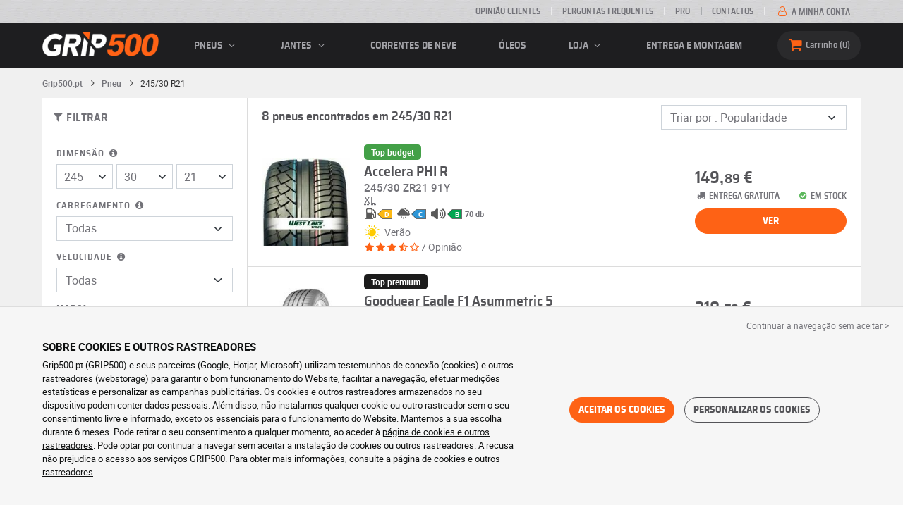

--- FILE ---
content_type: text/html; charset=UTF-8
request_url: https://www.grip500.pt/pneu/245-30-21/
body_size: 12513
content:

<!DOCTYPE html>
<html lang="pt-PT">
    <head>
        <script>
            window.dataLayer = window.dataLayer || [];
            window.SITE_CDN_ASSETS = 'https\u003A\/\/cdn.grip500.com';        </script><script>
                dataLayer.push({'ad_storage': 'denied', 'analytics_storage': 'denied', 'functional_storage': 'denied'});
                (function(w,d,s,l,i){w[l]=w[l]||[];w[l].push({'gtm.start':
                        new Date().getTime(),event:'gtm.js'});var f=d.getElementsByTagName(s)[0],
                    j=d.createElement(s),dl=l!='dataLayer'?'&l='+l:'';j.async=true;j.src=
                    'https://www.googletagmanager.com/gtm.js?id='+i+dl;f.parentNode.insertBefore(j,f);
                })(window,document,'script','dataLayer','GTM-KF6DVWR');
            </script>
            <link href="https://www.googletagmanager.com" rel="preconnect" crossorigin>
            <link rel="dns-prefetch" href="https://www.googletagmanager.com"><meta charset="UTF-8">
                    <meta name="viewport" content="width=device-width, initial-scale=1">
            <meta name="format-detection" content="telephone=no"/>
        
                
        <link rel="apple-touch-icon" sizes="180x180" href="https://cdn.grip500.com/build/images/favicon/apple-touch-icon.png">
        <link rel="icon" type="image/png" sizes="32x32" href="https://cdn.grip500.com/build/images/favicon/favicon-32x32.png">
        <link rel="icon" type="image/png" sizes="16x16" href="https://cdn.grip500.com/build/images/favicon/favicon-16x16.png">

        <link rel="preload" href="https://cdn.grip500.com/build/fonts/roboto-bold.a9a73a28.woff2" as="font" type="font/woff2" crossorigin="anonymous">
        <link rel="preload" href="https://cdn.grip500.com/build/fonts/roboto-medium.d67f0a52.woff2" as="font" type="font/woff2" crossorigin="anonymous">
        <link rel="preload" href="https://cdn.grip500.com/build/fonts/roboto-regular.d97dadf6.woff2" as="font" type="font/woff2" crossorigin="anonymous">
        <link rel="preload" href="https://cdn.grip500.com/build/fonts/sairasemicondensed-bold.639e0ded.woff2" as="font" type="font/woff2" crossorigin="anonymous">
        <link rel="preload" href="https://cdn.grip500.com/build/fonts/sairasemicondensed-regular.28a42df2.woff2" as="font" type="font/woff2" crossorigin="anonymous">
        <link rel="preload" href="https://cdn.grip500.com/build/fonts/sairasemicondensed-semibold.5bb856c9.woff2" as="font" type="font/woff2" crossorigin="anonymous">
        <link rel="preload" href="https://cdn.grip500.com/build/fonts/fontello.cb309f55.woff2" as="font" type="font/woff2" crossorigin="anonymous">

        <link rel="preconnect" href="https://www.google.com">
        <link rel="preconnect" href="https://www.gstatic.com" crossorigin>

        <link rel="dns-prefetch" href="https://cdn.grip500.com">

                <title>Pneus 245/30 R21 | Pneu auto barato | GRIP500</title>
                <meta name="description" content="Compre os seus pneus 245/30 R21 a preço discount em GRIP500 · Grande variedade de pneus de verão, inverno ou 4 estações em 245/30 R21 · Entrega gratuita."/>

                    <link rel="canonical" href="https://www.grip500.pt/pneu/245-30-21/"/>
        
            

                    
        
                        <link rel="stylesheet" href="https://cdn.grip500.com/build/fonts.408ad6be.css">
            <link rel="stylesheet" href="https://cdn.grip500.com/build/app.0e11cae6.css">
        
    <link rel="stylesheet" href="https://cdn.grip500.com/build/search.32a84369.css">

                    <script src="https://cdn.grip500.com/build/runtime.e73832ee.js" defer crossorigin="anonymous"></script><script src="https://cdn.grip500.com/build/3066.db5ec945.js" defer crossorigin="anonymous"></script><script src="https://cdn.grip500.com/build/3063.ec67e5f5.js" defer crossorigin="anonymous"></script><script src="https://cdn.grip500.com/build/8126.f86265b3.js" defer crossorigin="anonymous"></script><script src="https://cdn.grip500.com/build/9549.3fbe61a7.js" defer crossorigin="anonymous"></script><script src="https://cdn.grip500.com/build/app.403f47b2.js" defer crossorigin="anonymous"></script>
            </head>
    <body class="page-pneu-search-auto">
                    <noscript><iframe src="https://www.googletagmanager.com/ns.html?id=GTM-KF6DVWR&ad_storage=denied&analytics_storage=denied&functional_storage=denied" height="0" width="0" style="display:none;visibility:hidden"></iframe></noscript>
                            <header class="main-header">
                

<div data-controller="menu-mobile" data-menu-mobile-url-value="/ajax/menu">
    <div class="main-header__top d-none d-md-block">
        <div class="container-xl text-uppercase ff-heading fw-medium fs-xsmall">
            <div class="main-header__top__menu d-flex justify-content-end align-items-center">
                <a href="/opinioes-de-clientes" class="text-center text-reset">Opinião clientes</a>
                <a href="/faq/" class="text-center text-reset">Perguntas Frequentes</a>
                                    <a href="/pro/ligacao" class="text-center text-reset">Pro</a>
                                <a href="/contacto" class="text-center text-reset">Contactos</a>
                
                                    <a href="/a-minha-conta/" class="text-nowrap text-reset">
                        <i class="fa fa-user-o text-primary fs-base"></i>
                        A minha conta
                    </a>
                            </div>
        </div>
    </div>

    <div class="main-header__menu bg-black">
        <div class="container-xl">
            <div class="ff-heading fw-medium text-gray row align-items-center position-relative">
                <div class="main-header__logo col col-md-2 d-flex align-items-center">
                    <div class="d-md-none me-1">
                        <div class="toggle-menu" data-action="click->menu-mobile#toggle">
                            <div></div>
                        </div>
                    </div>
                    <a href="/">
                        <picture>
                            <img src="https://cdn.grip500.com/build/images/common/logo/logo.png" class="d-block img-fluid" alt="grip500.pt" width="165" height="35" itemprop="logo"/>
                        </picture>
                    </a>
                </div>

                <div class="main-header__menu__links col-md" data-controller="toggle" data-toggle-selectors-value="[{&quot;menu--hover&quot;:&quot;body&quot;}]">
                    
<ul class="d-flex h-100 align-items-center justify-content-between text-uppercase">
    <li class="d-md-none">
        <a href="/pneu/" class="text-reset">Auto</a>
    </li>

    <li class="d-none d-md-flex menu-hover" data-action="mouseenter->toggle#add mouseleave->toggle#remove">
        <a role="button" class="text-reset menu-hover__title">
            pneus
            <i class="fa fa-angle-down"></i>
        </a>
        <div class="menu-hover__content">
                                                <a href="/pneu/" class="menu-hover__parent text-reset">
                        Pneus auto
                        <i class="fa fa-angle-right"></i>
                    </a>
                                <div class="menu-hover__sub-menu menu-hover__content">
                    <a href="https://www.grip500.pt/pneu/" class="text-reset">
                        Pesquisa por dimensão
                    </a>
                    <a href="https://www.grip500.pt/pneu/" class="text-reset">
                        Procurar por marca
                    </a>
                    <a href="https://www.grip500.pt/pneu-veiculo/" class="text-reset">
                        Pesquisa por carro
                    </a>
                </div>
            
                            <a href="/pneu-moto/" class="text-reset">
                    Pneus de mota
                </a>
            
                                                                        <a href="/pneu-quad/" class="text-reset">Pneus quad</a>
                                                        </div>
    </li>

            <li class="mobile-menu--exclude d-none d-lg-flex menu-hover" data-action="mouseenter->toggle#add mouseleave->toggle#remove">
            <a role="button" href="/jante/" class="text-reset menu-hover__title">
                jantes
                <i class="fa fa-angle-down"></i>
            </a>
            <div class="menu-hover__content">
                                    <a href="/jante/" class="text-reset d-none">
                        jantes
                    </a>
                                    <a href="/jante/aco" class="text-reset">
                        Jantes em aço
                    </a>
                                    <a href="/jante/alu" class="text-reset">
                        Jantes alu
                    </a>
                                    <a href="/pack-pneus/" class="text-reset">
                        Pack jantes + pneus
                    </a>
                            </div>
        </li>
    
            <li class="d-lg-none">
            <a href="/jante/" class="text-reset">jantes</a>
        </li>
    
            <li class="d-md-none">
            <a href="/pneu-moto/" class="text-reset">Mota</a>
        </li>
    
            <li class="d-md-none">
            <a href="/pneu-quad/" class="text-reset">Quadriciclo</a>
        </li>
    
            <li>
            <a href="/corrente-de-neve/" class="text-reset">
                Correntes de neve
            </a>
        </li>
    
    
    
                        <li>
                <a href="/loja/oleos" class="text-reset">Óleos</a>
            </li>
        
        <li class="d-lg-none">
            <a href="/loja/" class="text-reset">Loja</a>
        </li>

        <li class="mobile-menu--exclude menu-hover d-none d-lg-flex" data-action="mouseenter->toggle#add mouseleave->toggle#remove">
            <a href="/loja/" class="text-reset menu-hover__title">
                Loja
                <i class="fa fa-angle-down"></i>
            </a>
            <div class="menu-hover__content">
                                    <a href="/loja/equilibragem" class="text-reset">
                        Equilibragem
                    </a>
                                    <a href="/loja/enchimento" class="text-reset">
                        Enchimento
                    </a>
                                    <a href="/loja/ferramentas-e-suportes" class="text-reset">
                        Ferramentas e suportes
                    </a>
                                    <a href="/loja/reparacao" class="text-reset">
                        Reparação
                    </a>
                                    <a href="/loja/bateria" class="text-reset">
                        Bateria
                    </a>
                                    <a href="/loja/oleos" class="text-reset">
                        Óleos
                    </a>
                                    <a href="/loja/acessorios" class="text-reset">
                        Acessórios
                    </a>
                                    <a href="/loja/tpms" class="text-reset">
                        TPMS
                    </a>
                                    <a href="/loja/montagem-aperto" class="text-reset">
                        Montagem - Aperto
                    </a>
                                    <a href="/loja/aditivos" class="text-reset">
                        Aditivos
                    </a>
                            </div>
        </li>
    
            <li>
            <a href="/montagem" class="text-reset">
                Entrega e montagem
            </a>
        </li>
    </ul>

                </div>

                <div class="main-header__user-items col d-flex justify-content-end">
                    
                    <div class="main-header__user-item col-md d-flex d-md-none align-items-center">
                        <a href="/a-minha-conta/" class="d-flex">
                            <i class="fa fa-user-o text-primary"></i>
                        </a>
                    </div>

                    <div
                            class="main-header__user-item main-header__cart col-md d-flex align-items-center position-relative"
                            data-controller="cart--popover" data-cart--popover-url-value="/ajax/cart/resume-product" data-cart--popover-reload-value="1" data-cart--popover-default-reload-value="false" data-cart--popover-loading-class="fs-small"
                            data-action="emitter:update-badge-cart@window->cart--popover#refresh emitter:counter-cart->cart--popover#cartIsEmpty"
                    >
                        <a href="/carrinho/" class="d-flex align-items-center text-reset">
                            <i class="fa fa-basket text-primary"></i>
                            <span class="d-none d-lg-inline">Carrinho</span>
                            <span
                            data-controller="counter" data-counter-run-value="false" data-counter-path-value="/ajax/cart/light" data-counter-zero-value="1" data-counter-dispatch-value="cart"
                                    data-action="emitter:update-badge-cart@window->counter#refresh"
                        >
                                                            0
                                                    </span>
                        </a>
                        <div class="cart-popover popover__list d-none fw-normal text-body font-reset" data-cart--popover-target="content">
                            <div class="px-1 py-1 text-center">
                                O seu carrinho de compras está vazio
                            </div>
                        </div>
                    </div>
                </div>
            </div>
        </div>
    </div>
</div>

            </header>
        
        <div class="main-container">
                <div data-controller="form--filter-catalog-articles" data-form--filter-catalog-articles-filter-mobile-label-value="{{count}} resultado" data-form--filter-catalog-articles-filter-mobile-label-plural-value="{{count}} resultados" data-form--filter-catalog-articles-error-message-value="Ocorreu um erro, por favor, tente novamente ou contacte-nos se o problema persistir." data-form--filter-catalog-articles-initial-count-value="8">
        
                            <div class="container gx-0 gx-sm-2">
                                    

    <nav aria-label="breadcrumb" class="d-flex align-items-center breadcrumb breadcrumb--top-bg-white" data-form--filter-catalog-articles-target="breadcrumb">
                <ol class="d-flex align-items-center flex-wrap" itemscope itemtype="https://schema.org/BreadcrumbList">
                                    <li class="breadcrumb__item" itemscope itemprop="itemListElement" itemtype="https://schema.org/ListItem">
                                    <a itemprop="item" href="/" title="Grip500.pt">
                    <span itemprop="name">Grip500.pt</span>
                </a>
                        <i class="fa fa-angle-right"></i>
                <meta itemprop="position" content="1" />
    </li>

                                    <li class="breadcrumb__item" itemscope itemprop="itemListElement" itemtype="https://schema.org/ListItem">
                                    <a itemprop="item" href="/pneu/" title="Pneu">
                    <span itemprop="name">Pneu</span>
                </a>
                        <i class="fa fa-angle-right"></i>
                <meta itemprop="position" content="2" />
    </li>

                                    <li class="breadcrumb__item" itemscope itemprop="itemListElement" itemtype="https://schema.org/ListItem">
                    <span itemprop="name" aria-current="page">245/30 R21</span>
                <meta itemprop="position" content="3" />
    </li>

                    </ol>
    </nav>

                                
            </div>
                <div class="container gx-0 gx-sm-2"
                data-controller="fullscreen" data-fullscreen-emit-show-event-value="filtersMobileShow" data-fullscreen-emit-hide-event-value="filtersMobileHide" data-fullscreen-emit-hide-from-button-event-value="filtersMobileSubmit" data-fullscreen-submit-attr-value="{&quot;data-form--filter-catalog-articles-target&quot;:&quot;filterSubmit&quot;}" data-fullscreen-footer-value="8 resultados"
                data-action="emitter:fullscreen:open:filter@window->fullscreen#show"
                data-anchor-scroll
        >
            
            <div class="bg-white mb-2">
                <div class="row gx-0">
                    <div class="col-lg-3 product-list-filters">
                        <div class="fullscreen-lg" data-fullscreen-target="fullscreen">
                            <div class="fullscreen__title d-flex align-items-center px-1 py-1 d-lg-none border-bottom" data-fullscreen-target="title">
                                <a href="/pneu/245-30-21/"
                                   class="btn btn-white btn-sm text-uppercase text-nowrap border fs-xsmall fw-medium d-none"
                                   data-fullscreen-reset
                                        data-form--filter-catalog-articles-target="resetFilters"
                                >
                                    Remover filtros
                                </a>
                                <span class="text-center w-100 px-1">Filtrar</span>
                                <button type="button" data-action="fullscreen#close" class="btn btn-close pt-0 pe-0 pb-0 ps-0">
                                    <i class="fa fa-cancel"></i>
                                </button>
                            </div>
                                                            <div class="product-list-filters__filter-title d-none d-lg-flex align-items-center border-bottom justify-content-between flex-wrap">
                                    <div class="fw-medium fs-large ff-heading"
                                            data-form--filter-catalog-articles-target="desktopFilterLabel"
                                    >
                                        
    
<i class="fa fa-filter"></i>
<span>
            FILTRAR
    </span>

                                    </div>
                                    <a href="/pneu/245-30-21/"
                                       class="btn btn-white btn-sm text-uppercase text-nowrap border fs-xsmall fw-medium d-none"
                                            data-form--filter-catalog-articles-target="resetFilters"
                                    >
                                        Remover filtros
                                    </a>
                                </div>
                                                        <div class="ps-2 py-1 fullscreen__scroll">
                                    
<form method="get" action="" class="text-body form-disable-required pneu-serp-form" data-form--filter-catalog-articles-target="form" data-action="submit-&gt;form--filter-catalog-articles#change">

    <div class="row product-list-filters__filter-dimension mb-1">
        <div class="col-12">
                        <label for="width" class="form-label"
                    data-controller="tooltip" data-tooltip-content-value="&lt;picture class=&quot;tooltip__picture&quot;&gt;&lt;source srcset=&quot;https://cdn.grip500.com/build/images/pneu/form/tooltip/V-size.webp&quot;
                type=&quot;image/webp&quot;/&gt;&lt;img class=&quot;img-fluid&quot; width=&quot;360&quot; height=&quot;118&quot;
             src=&quot;https://cdn.grip500.com/build/images/pneu/form/tooltip/V-size.jpg&quot;/&gt;&lt;/picture&gt;"
            >
                Dimensão
                <i data-action="mouseenter->tooltip#show mouseleave->tooltip#hide"
                        data-tooltip-target="anchor" class="fa fa-info-circled d-none d-md-inline"></i>
            </label>
        </div>
        <div class="col-4">
                <select id="width"name="width" autocomplete="off" data-action="change-&gt;form--filter-catalog-articles#change" class="form-select">            <optgroup label="Valores principais">
                                                                                                                                                                    <option value="115">115</option>
                                                                                                                                                                        <option value="125">125</option>
                                                                                                                                                                        <option value="145">145</option>
                                                                                                                                                                        <option value="155">155</option>
                                                                                                                                                                        <option value="165">165</option>
                                                                                                                                                                        <option value="175">175</option>
                                                                                                                                                                        <option value="185">185</option>
                                                                                                                                                                        <option value="195">195</option>
                                                                                                                                                                        <option value="205">205</option>
                                                                                                                                                                        <option value="215">215</option>
                                                                                                                                                                        <option value="225">225</option>
                                                                                                                                                                        <option value="235">235</option>
                                                                                                                                                                                                        <option value="245" selected="selected">245</option>
                                                                                                                                                                                                                                    <option value="255">255</option>
                                                                                                                                                                                                                                    <option value="265">265</option>
                                                                                                                                                                                                                                    <option value="275">275</option>
                                                                                                                                                                                                                                    <option value="285">285</option>
                                                                                                                                                                                                                                    <option value="295">295</option>
                                                                                                                                                                                                                                    <option value="305">305</option>
                                                                                                                                                                                                                                    <option value="315">315</option>
                                                                                                                                                                                                                                    <option value="325">325</option>
                                                                                                                                                                                                                                    <option value="335">335</option>
                                                                                                                                                                                                                                    <option value="345">345</option>
                                                                                                                                                                                                                                    <option value="355">355</option>
                                                                                                                                    </optgroup><optgroup label="Todos os valores">
                                                                                                                                                                    <option value="2.25">2.25</option>
                                                                                                                                                                                                                                    <option value="4">4.00</option>
                                                                                                                                                                                                                                    <option value="4.5">4.50</option>
                                                                                                                                                                                                                                    <option value="4.8">4.80</option>
                                                                                                                                                                                                                                    <option value="5">5.00</option>
                                                                                                                                                                                                                                    <option value="5.2">5.20</option>
                                                                                                                                                                                                                                    <option value="5.25">5.25</option>
                                                                                                                                                                                                                                    <option value="5.5">5.50</option>
                                                                                                                                                                                                                                    <option value="5.6">5.60</option>
                                                                                                                                                                                                                                    <option value="5.7">5.70</option>
                                                                                                                                                                                                                                    <option value="5.9">5.90</option>
                                                                                                                                                                                                                                    <option value="6">6.00</option>
                                                                                                                                                                                                                                    <option value="6.4">6.40</option>
                                                                                                                                                                                                                                    <option value="6.5">6.50</option>
                                                                                                                                                                                                                                    <option value="6.7">6.70</option>
                                                                                                                                                                                                                                    <option value="7">7.00</option>
                                                                                                                                                                                                                                    <option value="7.25">7.25</option>
                                                                                                                                                                                                                                    <option value="7.5">7.50</option>
                                                                                                                                                                                                                                    <option value="9.5">9.50</option>
                                                                                                                                                                                                                                    <option value="10.5">10.5</option>
                                                                                                                                                                                                                                    <option value="12">12</option>
                                                                                                                                                                                                                                    <option value="12.5">12.5</option>
                                                                                                                                                                                                                                    <option value="13">13</option>
                                                                                                                                                                                                                                    <option value="13.5">13.5</option>
                                                                                                                                                                                                                                    <option value="14">14</option>
                                                                                                                                                                                                                                    <option value="15">15</option>
                                                                                                                                                                                                                                    <option value="17">17</option>
                                                                                                                                                                                                                                    <option value="20.5">20.5</option>
                                                                                                                                                                                                                                    <option value="23">23</option>
                                                                                                                                                                                                                                    <option value="27">27</option>
                                                                                                                                                                                                                                    <option value="28">28</option>
                                                                                                                                                                                                                                    <option value="29">29</option>
                                                                                                                                                                                                                                    <option value="30">30</option>
                                                                                                                                                                                                                                    <option value="31">31</option>
                                                                                                                                                                                                                                    <option value="32">32</option>
                                                                                                                                                                                                                                    <option value="33">33</option>
                                                                                                                                                                                                                                    <option value="35">35</option>
                                                                                                                                                                                                                                    <option value="37">37</option>
                                                                                                                                                                                                                                    <option value="38">38</option>
                                                                                                                                                                                                                                    <option value="38.5">38.5</option>
                                                                                                                                                                                                                                    <option value="39">39</option>
                                                                                                                                                                                                                                    <option value="40">40</option>
                                                                                                                                                                                                                                    <option value="42">42</option>
                                                                                                                                                                                                                                    <option value="115">115</option>
                                                                                                                                                                                                                                    <option value="125">125</option>
                                                                                                                                                                                                                                    <option value="130">130</option>
                                                                                                                                                                                                                                    <option value="135">135</option>
                                                                                                                                                                                                                                    <option value="140">140</option>
                                                                                                                                                                                                                                    <option value="145">145</option>
                                                                                                                                                                                                                                    <option value="150">150</option>
                                                                                                                                                                                                                                    <option value="155">155</option>
                                                                                                                                                                                                                                    <option value="165">165</option>
                                                                                                                                                                                                                                    <option value="170">170</option>
                                                                                                                                                                                                                                    <option value="175">175</option>
                                                                                                                                                                                                                                    <option value="180">180</option>
                                                                                                                                                                                                                                    <option value="185">185</option>
                                                                                                                                                                                                                                    <option value="190">190</option>
                                                                                                                                                                                                                                    <option value="195">195</option>
                                                                                                                                                                                                                                    <option value="200">200</option>
                                                                                                                                                                                                                                    <option value="205">205</option>
                                                                                                                                                                                                                                    <option value="210">210</option>
                                                                                                                                                                                                                                    <option value="215">215</option>
                                                                                                                                                                                                                                    <option value="220">220</option>
                                                                                                                                                                                                                                    <option value="225">225</option>
                                                                                                                                                                                                                                    <option value="230">230</option>
                                                                                                                                                                                                                                    <option value="235">235</option>
                                                                                                                                                                                                                                    <option value="240">240</option>
                                                                                                                                                                                                                                    <option value="245">245</option>
                                                                                                                                                                                                                                    <option value="255">255</option>
                                                                                                                                                                                                                                    <option value="265">265</option>
                                                                                                                                                                                                                                    <option value="275">275</option>
                                                                                                                                                                                                                                    <option value="280">280</option>
                                                                                                                                                                                                                                    <option value="285">285</option>
                                                                                                                                                                                                                                    <option value="295">295</option>
                                                                                                                                                                                                                                    <option value="300">300</option>
                                                                                                                                                                                                                                    <option value="305">305</option>
                                                                                                                                                                                                                                    <option value="315">315</option>
                                                                                                                                                                                                                                    <option value="325">325</option>
                                                                                                                                                                                                                                    <option value="335">335</option>
                                                                                                                                                                                                                                    <option value="345">345</option>
                                                                                                                                                                                                                                    <option value="355">355</option>
                                                                                                                                                                                                                                    <option value="450">450</option>
                                                                                                                                    </optgroup>        </select>
    
        </div>
        <div class="col-4">
                
    <select id="height"name="height" autocomplete="off" data-action="change-&gt;form--filter-catalog-articles#change" class="form-select">    <option value="25">25</option><option value="30" selected="selected">30</option><option value="35">35</option><option value="40">40</option><option value="45">45</option><option value="50">50</option><option value="55">55</option><option value="60">60</option><option value="65">65</option><option value="70">70</option><option value="75">75</option></select>
        </div>
        <div class="col-4">
                
    <select id="diameter"name="diameter" autocomplete="off" data-action="change-&gt;form--filter-catalog-articles#change" class="form-select">    <option value="19">19</option><option value="20">20</option><option value="21" selected="selected">21</option><option value="22">22</option></select>
        </div>
    </div>

    <div class="row">
            <div class="mb-1 col col-lg-12"><label data-tooltip-content-value="&lt;picture class=&quot;tooltip__picture&quot;&gt;&lt;source srcset=&quot;https://cdn.grip500.com/build/images/pneu/form/tooltip/V-load.webp&quot;
                type=&quot;image/webp&quot;/&gt;&lt;img class=&quot;img-fluid&quot; width=&quot;360&quot; height=&quot;118&quot;
             src=&quot;https://cdn.grip500.com/build/images/pneu/form/tooltip/V-load.jpg&quot;/&gt;&lt;/picture&gt;" data-controller="tooltip" data-tooltip-type-value="d-none d-md-block" class="form-label" for="load">Carregamento&nbsp;<i data-tooltip-target="anchor" data-action="mouseenter->tooltip#show mouseleave->tooltip#hide" class="d-none d-md-inline fa fa-info-circled"></i></label>    
    <select id="load"name="load" autocomplete="off" data-action="change-&gt;form--filter-catalog-articles#change" class="form-select"><option value="">Todas</option>    <option value="91">91</option></select></div>
    
            <div class="mb-1 col col-lg-12"><label class="d-inline-block form-label" data-tooltip-content-value="&lt;picture class=&quot;tooltip__picture&quot;&gt;&lt;source srcset=&quot;https://cdn.grip500.com/build/images/pneu/form/tooltip/V-speed.webp&quot;
                type=&quot;image/webp&quot;/&gt;&lt;img class=&quot;img-fluid&quot; width=&quot;360&quot; height=&quot;118&quot;
             src=&quot;https://cdn.grip500.com/build/images/pneu/form/tooltip/V-speed.jpg&quot;/&gt;&lt;/picture&gt;" data-controller="tooltip" data-tooltip-type-value="d-none d-md-block" for="speed"><span class="tooltip-label">Velocidade</span>&nbsp;<i data-tooltip-target="anchor" data-action="mouseenter->tooltip#show mouseleave->tooltip#hide" class="d-none d-md-inline fa fa-info-circled"></i></label>    
    <select id="speed"name="speed" autocomplete="off" data-action="change-&gt;form--filter-catalog-articles#change" class="form-select"><option value="">Todas</option>    <option value="Y">Y ≤ 300 km/h</option></select></div>
        </div>

    <fieldset class="mb-1"><legend class="col-form-label">Marca</legend>                                                        
                                    
        
    
<div data-controller="select fullscreen" data-select-trans-value="{&quot;trigger&quot;:&quot;Todas&quot;,&quot;label&quot;:&quot;Marca&quot;,&quot;triggerCount&quot;:&quot;Marcas&quot;,&quot;name&quot;:&quot;brands&quot;}" data-select-multiple-value="true" data-select-reset-search-on-selection-value="true" class="selectbox selectbox--input" data-name=brands>
    <div class="selectbox__trigger form-select" data-select-target="trigger">
        Todas
    </div>
    <div class="selectbox__dropdown fullscreen-lg" data-select-target="dropdown" hidden>
        <div class="fullscreen__title d-flex align-items-center d-lg-none" data-fullscreen-target="title">
            <span class="text-center w-100 px-1 fw-bold fs-base">Marca</span>
            <button type="button" data-action="select#close" class="btn btn-close"><i class="fa fa-cancel"></i></button>
        </div>
        <div class="selectbox__input"
                >
            <input type="text"
                   class="form-control form-control-sm"
                   placeholder="Pesquisar"
                   autocomplete="off"
                   data-select-target="input"
                   
                   data-hj-allow />
                                                <div class="d-flex pt-1">
                                                    <a data-action="select#selectAll" class="btn btn-link fw-medium fs-xsmall" role="button">Selecionar tudo</a>
                                                                            <a class="btn btn-link fw-medium fs-xsmall ms-auto" role="button" data-select-target="reset" data-action="select#clear">Eliminar</a>
                                            </div>
                                    </div>
        <ul class="overflow-scroll" data-select-target="results">
                                                        <li role="group">
                                                        <ul>
                                                                                                        <li role="option" data-group-toggle>
                                                                                                                                <span class="form-check">
                                                <input type="checkbox"  class="form-check-input"/>
                                                <label class="form-check-label">
                                                    <b>Marcas Premium</b>
                                                </label>
                                            </span>
                                                                            </li>
                                                                                                                                        <li role="option">
                                        <div class="form-check"><input type="checkbox" id="brands_0"name="brands[]" autocomplete="off" class="form-check-input" value="18" />
        <label class="form-check-label" for="brands_0">Goodyear</label></div>
                                        
                                    </li>
                                                                                                        <li role="option">
                                        <div class="form-check"><input type="checkbox" id="brands_1"name="brands[]" autocomplete="off" class="form-check-input" value="4" />
        <label class="form-check-label" for="brands_1">Michelin</label></div>
                                        
                                    </li>
                                                            </ul>
                        </li>
                                                                                <li role="group">
                                                        <ul>
                                                                                                        <li role="option" data-group-toggle>
                                                                                                                                <span class="form-check">
                                                <input type="checkbox"  class="form-check-input"/>
                                                <label class="form-check-label">
                                                    <b>Marcas Quality</b>
                                                </label>
                                            </span>
                                                                            </li>
                                                                                                                                        <li role="option">
                                        <div class="form-check"><input type="checkbox" id="brands_2"name="brands[]" autocomplete="off" class="form-check-input" value="45" />
        <label class="form-check-label" for="brands_2">Nankang</label></div>
                                        
                                    </li>
                                                                                                        <li role="option">
                                        <div class="form-check"><input type="checkbox" id="brands_3"name="brands[]" autocomplete="off" class="form-check-input" value="8" />
        <label class="form-check-label" for="brands_3">Yokohama</label></div>
                                        
                                    </li>
                                                            </ul>
                        </li>
                                                                                <li role="group">
                                                        <ul>
                                                                                                        <li role="option" data-group-toggle>
                                                                                                                                <span class="form-check">
                                                <input type="checkbox"  class="form-check-input"/>
                                                <label class="form-check-label">
                                                    <b>Marcas econômicas</b>
                                                </label>
                                            </span>
                                                                            </li>
                                                                                                                                        <li role="option">
                                        <div class="form-check"><input type="checkbox" id="brands_4"name="brands[]" autocomplete="off" class="form-check-input" value="147" />
        <label class="form-check-label" for="brands_4">Accelera</label></div>
                                        
                                    </li>
                                                                                                        <li role="option">
                                        <div class="form-check"><input type="checkbox" id="brands_5"name="brands[]" autocomplete="off" class="form-check-input" value="369" />
        <label class="form-check-label" for="brands_5">Gripmax</label></div>
                                        
                                    </li>
                                                            </ul>
                        </li>
                                                        </ul>
                    <div class="selectbox__bottom d-flex border-top align-items-center">
                                    <div class="selectbox__counter fs-xsmall" data-select-target="counter"></div>
                                                    <button class="btn btn-sm btn-outline-primary fs-small text-uppercase lh-lg ms-auto" type="button" data-action="select#close">Apply</button>
                            </div>
            </div>
</div>
    </fieldset>


    <div class="mb-1"><label class="form-label" for="season">Estação</label>    
    <select id="season"name="season" autocomplete="off" data-action="change-&gt;form--filter-catalog-articles#change" class="form-select"><option value="">Todas</option>    <option value="S">Verão</option></select></div>


<div class="mb-1">
    <label class="form-label">Orçamento (por artigo)</label>
    <div class="d-flex">
        <input type="text" id="budgetMin"name="budgetMin" step="0.01" min="0" placeholder="min €" inputmode="decimal" class="me-1 form-control" data-action="input-&gt;form--filter-catalog-articles#inputChange change-&gt;form--filter-catalog-articles#change" />
        <input type="text" id="budgetMax"name="budgetMax" step="0.01" min="0" placeholder="max €" inputmode="decimal" data-action="input-&gt;form--filter-catalog-articles#inputChange change-&gt;form--filter-catalog-articles#change" class="form-control" />
    </div>
</div>

    <div class="mb-1 letter-spacing">
        <label class="form-label">Mais opções</label>
                            <div class="form-check"><input type="checkbox" id="reinforced"name="reinforced" autocomplete="off" data-action="change-&gt;form--filter-catalog-articles#change" class="form-check-input" value="1" />
        <label data-tooltip-content-value="Pneu reforçado, com um índice de carga superior" data-controller="tooltip" data-tooltip-type-value="d-none d-md-block" class="form-check-label" for="reinforced">Reforçado<i data-tooltip-target="anchor" data-action="mouseenter->tooltip#show mouseleave->tooltip#hide" class="d-none d-md-inline fa fa-info-circled"></i></label></div>
                                <div id="specifFilters" row_attr="" class="product-list-filters__specif-filters" data-action="change-&gt;form--filter-catalog-articles#change"><div class="form-check"><input type="checkbox" id="specifFilters_0"name="specifFilters[]" autocomplete="off" class="form-check-input" value="30" />
        <label class="form-check-label" for="specifFilters_0">Borda de proteção da jante</label></div><div class="form-check"><input type="checkbox" id="specifFilters_1"name="specifFilters[]" autocomplete="off" class="form-check-input" value="31" />
        <label class="form-check-label" for="specifFilters_1">DOT</label></div><div class="form-check"><input type="checkbox" id="specifFilters_2"name="specifFilters[]" autocomplete="off" class="form-check-input" value="25" />
        <label data-tooltip-content-value="Pneus otimizados para carros elétricos e híbridos" data-controller="tooltip" data-tooltip-type-value="d-none d-md-block" class="form-check-label" for="specifFilters_2">Veículo Elétrico (EV)<i data-tooltip-target="anchor" data-action="mouseenter->tooltip#show mouseleave->tooltip#hide" class="d-none d-md-inline fa fa-info-circled"></i></label></div></div>
                                <div id="structures2" autocomplete="off" data-action="change-&gt;form--filter-catalog-articles#change"></div>
                            <div class="form-check"><input type="checkbox" id="tested"name="tested" autocomplete="off" data-action="change-&gt;form--filter-catalog-articles#change" class="form-check-input" value="1" />
        <label class="form-check-label" for="tested">Testado pela imprensa</label></div>
            </div>


<fieldset class="mb-1 letter-spacing product-list-filters__review"><legend class="col-form-label">Opinião clientes</legend>    <div id="note" data-action="change-&gt;form--filter-catalog-articles#change">        <div class="form-check"><input type="radio" id="note_0"name="note" autocomplete="off" class="form-check-input" value="4" />
        <label class="form-check-label" for="note_0"><span class="star-rating"><i class="fa fa-star"></i><i class="fa fa-star"></i><i class="fa fa-star"></i><i class="fa fa-star"></i><i class="fa fa-star-empty"></i></span> e mais</label></div>
            <div class="form-check"><input type="radio" id="note_1"name="note" autocomplete="off" class="form-check-input" value="3" />
        <label class="form-check-label" for="note_1"><span class="star-rating"><i class="fa fa-star"></i><i class="fa fa-star"></i><i class="fa fa-star"></i><i class="fa fa-star-empty"></i><i class="fa fa-star-empty"></i></span> e mais</label></div>
    </div></fieldset>


</form>

                            </div>
                        </div>
                    </div>
                    <div class="col-12 col-lg-9 gx-2 product-list__right-col">
                        <div class="px-1 position-relative" data-form--filter-catalog-articles-target="right">
                            <div class="product-list__overlay d-none"
                                    data-form--filter-catalog-articles-target="overlay"></div>

                                
<form method="get" class="form-disable-required py-1 product-list__top-filters" data-form--filter-catalog-articles-target="topFilters">


<div class="row ">
    <div class="col-xl-8 d-flex">
                                    <h1 class="product-list__title mb-1 mb-xl-0 align-self-center"
                    data-form--filter-catalog-articles-target="count"
                >
                    8 pneus encontrados em 245/30 R21   
                </h1>
                        </div>

       <div class="col-5 d-lg-none">
        <button type="button" class="btn btn--inherit border square w-100 fs-large fw-medium text-truncate product-list-filters__filter-button position-relative" data-action="click->fullscreen#show">
            
    
<i class="fa fa-filter"></i>
<span>
            Filtrar
    </span>

        </button>
    </div>

            <div class="col-7 col-lg-4 col-xl-4">
            <div class="mb-0">    
    <select id="sort"name="sort" autocomplete="off" data-action="change-&gt;form--filter-catalog-articles#change" class="form-select">    <option value="" selected="selected">Triar por : Popularidade</option><option value="price">Triar por : Preço (crescente)</option><option value="price_desc">Triar por : Preço (decrescente)</option></select></div>
        </div>
    </div>

</form>


            


    
    

<div
    class="product-list"
    data-controller="gtm--select-item" data-gtm--select-item-list-id-value="serp" data-gtm--select-item-url-value="/ajax/gtm/select-item"
    data-form--filter-catalog-articles-target="productsList"
>
    
            



    



<a href="/pneu/245-30-21/accelera-phi-r-gp1249050?adref=%2Fpneu%2F245-30-21%2F"
    class="product-list-item font-inherit pe-2"
    data-action="click->gtm--select-item#selectItem" data-gtm--select-item-type-param="tyre" data-gtm--select-item-identifier-param="1249050">
    <div class="d-flex justify-content-between">
        <div
            class="product-list-item__image-container text-reset position-relative"
                    >
                    <div
            data-controller="tooltip" data-tooltip-content-value="&lt;img src=&quot;https://cdn.grip500.com/assets/img/rw/tyre/big_brand/accelera-phi-r-77101.jpg&quot; class=&quot;img-fluid&quot; width=&quot;300&quot; height=&quot;300&quot; /&gt;" data-tooltip-type-value="tooltip__picture serp-picture-zoom" data-tooltip-position-value="end"
            data-action="mouseenter->tooltip#show mouseleave->tooltip#hide"
            class="product-list-item__image-with-top"
        >
            <img src="https://cdn.grip500.com/assets/img/rw/tyre/medium_brand/accelera-phi-r-77101.jpg"
                 class="img-fluid"
                 alt="Accelera PHI R"
                 loading="eager"
                 width="125"
                 height="125"
            />
        </div>
            </div>

        <div class="row product-list-item__details py-1">
            <div
                class="col-12 col-sm-7 col-xl-8 text-reset"
                            >
                        <div class="text-gray-dark hover-primary">
                            <span class="label-top label-top--discount">Top budget</span>
                        <p class="fs-xlarge lh-sm mb-0 fw-medium ff-heading">
                Accelera PHI R
            </p>

                            <div class="product-list-item__dimension fw-medium text-body lh-sm">
                                            <span>245/30 ZR21 91Y</span>
                                    </div>
            
                            <span class="d-sm-block lh-sm text-body">
                    
            <span         data-controller="tooltip" data-tooltip-content-value="XL&amp;#x20;&amp;#x3A;&amp;#x20;Extra&amp;#x20;Load&amp;#x3A;&amp;#x20;pneu&amp;#x20;refor&amp;#x00E7;ado&amp;#x20;com&amp;#x20;um&amp;#x20;&amp;#x00ED;ndice&amp;#x20;de&amp;#x20;carga&amp;#x20;superior"
    data-action="mouseenter->tooltip#show mouseleave->tooltip#hide"

            class="c-help dotted product-specificity"
        >XL</span>
            
                </span>
                    </div>

                    

    <div class="labelling labelling--arrow">
                    <span         data-controller="tooltip" data-tooltip-content-value="Consumo&amp;#x20;de&amp;#x20;combust&amp;#x00ED;vel"
    data-action="mouseenter->tooltip#show mouseleave->tooltip#hide"
>
                <span class="labelling-ico ico-grip"></span>
                <span class="ico-letter min-D min-grip-2020">D</span>
            </span>
        
                    <span         data-controller="tooltip" data-tooltip-content-value="Ader&amp;#x00EA;ncia&amp;#x20;em&amp;#x20;estrada&amp;#x20;molhada"
    data-action="mouseenter->tooltip#show mouseleave->tooltip#hide"
>
                <span class="labelling-ico ico-wet"></span>
                <span class="ico-letter min-C min-wet-2020">C</span>
            </span>
        
                    <span         data-controller="tooltip" data-tooltip-content-value="Ru&amp;#x00ED;do&amp;#x20;exterior"
    data-action="mouseenter->tooltip#show mouseleave->tooltip#hide"
>
                <span class="labelling-ico ico-noise ico-noise-B"></span>
                                    <span class="ico-letter min-A">B</span>
                                                    <span class="labelling-noise-val">70 db</span>
                            </span>
            </div>

        
                    
<span class="d-flex align-items-center season-label">
    <span class="season-ico S"></span>
    <span>Verão</span>
</span>

        
                    <div class="product-list-item__review mb-1">
                
    <div class="star-rating d-flex ">
                            <i class="text-primary fa fa-star"></i>
                    <i class="text-primary fa fa-star"></i>
                    <i class="text-primary fa fa-star"></i>
                    <i class="text-primary fa fa-star-half-alt"></i>
                    <i class="text-primary fa fa-star-empty"></i>
                            <span >7 Opinião</span>
                    </div>

            </div>
        
        
                        </div>

            <div class="col-12 col-sm-5 col-xl-4 align-self-center">
                        




    

        
        
    
    
            <div class=" ff-heading fw-medium text-uppercase text-gray-dark">
            
            
            <div class="d-flex product-list-item__price">
                <span class="price__amount">
                                            
    
            149,<span class="cents">89</span> €
    

                                    </span>
                            </div>

                    </div>
    

        <div class="d-flex justify-content-between flex-wrap text-uppercase fw-medium ff-heading fs-xsmall product-list-item__delay-and-stock">
            <div class="d-none d-sm-block">
                <i class="fa fa-truck"></i>
                Entrega gratuita
            </div>
            <div>
                <i class="fa fa-ok-circled text-success"></i>
                em stock
            </div>
        </div>

        <button class="d-none d-sm-block btn btn-primary w-100 mt-1">
                            Ver
                    </button>
                </div>
        </div>
    </div>
</a>

            



    



<a href="/pneu/245-30-21/goodyear-eagle-f1-asymmetric-5-gp1702112?adref=%2Fpneu%2F245-30-21%2F"
    class="product-list-item font-inherit pe-2"
    data-action="click->gtm--select-item#selectItem" data-gtm--select-item-type-param="tyre" data-gtm--select-item-identifier-param="1702112">
    <div class="d-flex justify-content-between">
        <div
            class="product-list-item__image-container text-reset position-relative"
                    >
                    <div
            data-controller="tooltip" data-tooltip-content-value="&lt;img src=&quot;https://cdn.grip500.com/assets/img/rw/tyre/big_brand/goodyear-eagle-f1-asymmetric-5-949173.jpg&quot; class=&quot;img-fluid&quot; width=&quot;300&quot; height=&quot;300&quot; /&gt;" data-tooltip-type-value="tooltip__picture serp-picture-zoom" data-tooltip-position-value="end"
            data-action="mouseenter->tooltip#show mouseleave->tooltip#hide"
            class="product-list-item__image-with-top"
        >
            <img src="https://cdn.grip500.com/assets/img/rw/tyre/medium_brand/goodyear-eagle-f1-asymmetric-5-949173.jpg"
                 class="img-fluid"
                 alt="Goodyear Eagle F1 Asymmetric 5"
                 loading="lazy"
                 width="125"
                 height="125"
            />
        </div>
            </div>

        <div class="row product-list-item__details py-1">
            <div
                class="col-12 col-sm-7 col-xl-8 text-reset"
                            >
                        <div class="text-gray-dark hover-primary">
                            <span class="label-top label-top--premium">Top premium</span>
                        <p class="fs-xlarge lh-sm mb-0 fw-medium ff-heading">
                Goodyear Eagle F1 Asymmetric 5
            </p>

                            <div class="product-list-item__dimension fw-medium text-body lh-sm">
                                            <span>245/30 R21 91Y</span>
                                    </div>
            
                            <span class="d-sm-block lh-sm text-body">
                    
            <span         data-controller="tooltip" data-tooltip-content-value="XL&amp;#x20;&amp;#x3A;&amp;#x20;Extra&amp;#x20;Load&amp;#x3A;&amp;#x20;pneu&amp;#x20;refor&amp;#x00E7;ado&amp;#x20;com&amp;#x20;um&amp;#x20;&amp;#x00ED;ndice&amp;#x20;de&amp;#x20;carga&amp;#x20;superior"
    data-action="mouseenter->tooltip#show mouseleave->tooltip#hide"

            class="c-help dotted product-specificity"
        >XL</span>&#8202;
                        <span         data-controller="tooltip" data-tooltip-content-value="MFS&amp;#x20;&amp;#x3A;&amp;#x20;Max&amp;#x20;Flange&amp;#x20;Shield&amp;#x3A;&amp;#x20;refor&amp;#x00E7;o&amp;#x20;de&amp;#x20;prote&amp;#x00E7;&amp;#x00E3;o&amp;#x20;para&amp;#x20;bordo&amp;#x20;de&amp;#x20;jante.&amp;#x20;Isto&amp;#x20;protege&amp;#x20;as&amp;#x20;suas&amp;#x20;jantes&amp;#x20;de&amp;#x20;choques&amp;#x20;com&amp;#x20;as&amp;#x20;cal&amp;#x00E7;adas&amp;#x20;ou&amp;#x20;outros."
    data-action="mouseenter->tooltip#show mouseleave->tooltip#hide"

            class="c-help dotted product-specificity"
        >MFS</span>&#8202;
                        <span         data-controller="tooltip" data-tooltip-content-value="EVR&amp;#x20;&amp;#x3A;&amp;#x20;EV-Ready&amp;#x20;destaca&amp;#x20;sua&amp;#x20;compatibilidade&amp;#x20;universal&amp;#x20;com&amp;#x20;ve&amp;#x00ED;culos,&amp;#x20;incluindo&amp;#x20;modelos&amp;#x20;el&amp;#x00E9;tricos&amp;#x20;e&amp;#x20;h&amp;#x00ED;bridos."
    data-action="mouseenter->tooltip#show mouseleave->tooltip#hide"

            class="c-help dotted product-specificity"
        >EVR</span>
            
                </span>
                    </div>

                    

    <div class="labelling labelling--arrow">
                    <span         data-controller="tooltip" data-tooltip-content-value="Consumo&amp;#x20;de&amp;#x20;combust&amp;#x00ED;vel"
    data-action="mouseenter->tooltip#show mouseleave->tooltip#hide"
>
                <span class="labelling-ico ico-grip"></span>
                <span class="ico-letter min-D min-grip-2020">D</span>
            </span>
        
                    <span         data-controller="tooltip" data-tooltip-content-value="Ader&amp;#x00EA;ncia&amp;#x20;em&amp;#x20;estrada&amp;#x20;molhada"
    data-action="mouseenter->tooltip#show mouseleave->tooltip#hide"
>
                <span class="labelling-ico ico-wet"></span>
                <span class="ico-letter min-A min-wet-2020">A</span>
            </span>
        
                    <span         data-controller="tooltip" data-tooltip-content-value="Ru&amp;#x00ED;do&amp;#x20;exterior"
    data-action="mouseenter->tooltip#show mouseleave->tooltip#hide"
>
                <span class="labelling-ico ico-noise ico-noise-B"></span>
                                    <span class="ico-letter min-A">B</span>
                                                    <span class="labelling-noise-val">71 db</span>
                            </span>
            </div>

        
                    
<span class="d-flex align-items-center season-label">
    <span class="season-ico S"></span>
    <span>Verão</span>
</span>

        
                    <div class="product-list-item__review mb-1">
                
    <div class="star-rating d-flex ">
                            <i class="text-primary fa fa-star"></i>
                    <i class="text-primary fa fa-star"></i>
                    <i class="text-primary fa fa-star"></i>
                    <i class="text-primary fa fa-star"></i>
                    <i class="text-primary fa fa-star-empty"></i>
                            <span >272 Opinião</span>
                    </div>

            </div>
        
        
                        </div>

            <div class="col-12 col-sm-5 col-xl-4 align-self-center">
                        




    

        
        
    
    
            <div class=" ff-heading fw-medium text-uppercase text-gray-dark">
            
            
            <div class="d-flex product-list-item__price">
                <span class="price__amount">
                                            
    
            218,<span class="cents">79</span> €
    

                                    </span>
                            </div>

                    </div>
    

        <div class="d-flex justify-content-between flex-wrap text-uppercase fw-medium ff-heading fs-xsmall product-list-item__delay-and-stock">
            <div class="d-none d-sm-block">
                <i class="fa fa-truck"></i>
                Entrega gratuita
            </div>
            <div>
                <i class="fa fa-ok-circled text-success"></i>
                em stock
            </div>
        </div>

        <button class="d-none d-sm-block btn btn-primary w-100 mt-1">
                            Ver
                    </button>
                </div>
        </div>
    </div>
</a>

            



    



<a href="/pneu/245-30-21/michelin-pilot-sport-4s-gp1843969?adref=%2Fpneu%2F245-30-21%2F"
    class="product-list-item font-inherit pe-2"
    data-action="click->gtm--select-item#selectItem" data-gtm--select-item-type-param="tyre" data-gtm--select-item-identifier-param="1843969">
    <div class="d-flex justify-content-between">
        <div
            class="product-list-item__image-container text-reset position-relative"
                    >
                    <div
            data-controller="tooltip" data-tooltip-content-value="&lt;img src=&quot;https://cdn.grip500.com/assets/img/rw/tyre/big_brand/michelin-pilot-sport-4s-963751.jpg&quot; class=&quot;img-fluid&quot; width=&quot;300&quot; height=&quot;300&quot; /&gt;" data-tooltip-type-value="tooltip__picture serp-picture-zoom" data-tooltip-position-value="end"
            data-action="mouseenter->tooltip#show mouseleave->tooltip#hide"
            
        >
            <img src="https://cdn.grip500.com/assets/img/rw/tyre/medium_brand/michelin-pilot-sport-4s-963751.jpg"
                 class="img-fluid"
                 alt="Michelin Pilot Sport 4S"
                 loading="lazy"
                 width="125"
                 height="125"
            />
        </div>
            </div>

        <div class="row product-list-item__details py-1">
            <div
                class="col-12 col-sm-7 col-xl-8 text-reset"
                            >
                        <div class="text-gray-dark hover-primary">
                        <p class="fs-xlarge lh-sm mb-0 fw-medium ff-heading">
                Michelin Pilot Sport 4S
            </p>

                            <div class="product-list-item__dimension fw-medium text-body lh-sm">
                                            <span>245/30 R21 91Y</span>
                                    </div>
            
                            <span class="d-sm-block lh-sm text-body">
                    
            <span         data-controller="tooltip" data-tooltip-content-value="DOT&amp;#x3A;&amp;#x20;ano&amp;#x20;de&amp;#x20;fabrico&amp;#x20;do&amp;#x20;pneu"
    data-action="mouseenter->tooltip#show mouseleave->tooltip#hide"

            class="c-help dotted product-specificity"
        >DOT 2021</span>&#8202;
                        <span         data-controller="tooltip" data-tooltip-content-value="XL&amp;#x20;&amp;#x3A;&amp;#x20;Extra&amp;#x20;Load&amp;#x3A;&amp;#x20;pneu&amp;#x20;refor&amp;#x00E7;ado&amp;#x20;com&amp;#x20;um&amp;#x20;&amp;#x00ED;ndice&amp;#x20;de&amp;#x20;carga&amp;#x20;superior"
    data-action="mouseenter->tooltip#show mouseleave->tooltip#hide"

            class="c-help dotted product-specificity"
        >XL</span>
            
                </span>
                    </div>

                    

    <div class="labelling labelling--arrow">
                    <span         data-controller="tooltip" data-tooltip-content-value="Consumo&amp;#x20;de&amp;#x20;combust&amp;#x00ED;vel"
    data-action="mouseenter->tooltip#show mouseleave->tooltip#hide"
>
                <span class="labelling-ico ico-grip"></span>
                <span class="ico-letter min-E">E</span>
            </span>
        
                    <span         data-controller="tooltip" data-tooltip-content-value="Ader&amp;#x00EA;ncia&amp;#x20;em&amp;#x20;estrada&amp;#x20;molhada"
    data-action="mouseenter->tooltip#show mouseleave->tooltip#hide"
>
                <span class="labelling-ico ico-wet"></span>
                <span class="ico-letter min-A">A</span>
            </span>
        
                    <span         data-controller="tooltip" data-tooltip-content-value="Ru&amp;#x00ED;do&amp;#x20;exterior"
    data-action="mouseenter->tooltip#show mouseleave->tooltip#hide"
>
                <span class="labelling-ico ico-noise ico-noise-2"></span>
                                                    <span class="labelling-noise-val">71 db</span>
                            </span>
            </div>

        
                    
<span class="d-flex align-items-center season-label">
    <span class="season-ico S"></span>
    <span>Verão</span>
</span>

        
                    <div class="product-list-item__review mb-1">
                
    <div class="star-rating d-flex ">
                            <i class="text-primary fa fa-star"></i>
                    <i class="text-primary fa fa-star"></i>
                    <i class="text-primary fa fa-star"></i>
                    <i class="text-primary fa fa-star"></i>
                    <i class="text-primary fa fa-star-empty"></i>
                            <span >136 Opinião</span>
                    </div>

            </div>
        
        
                        </div>

            <div class="col-12 col-sm-5 col-xl-4 align-self-center">
                        




    

        
        
    
    
            <div class=" ff-heading fw-medium text-uppercase text-gray-dark">
            
            
            <div class="d-flex product-list-item__price">
                <span class="price__amount">
                                            
    
            220,<span class="cents">59</span> €
    

                                    </span>
                            </div>

                    </div>
    

        <div class="d-flex justify-content-between flex-wrap text-uppercase fw-medium ff-heading fs-xsmall product-list-item__delay-and-stock">
            <div class="d-none d-sm-block">
                <i class="fa fa-truck"></i>
                Entrega gratuita
            </div>
            <div>
                <i class="fa fa-ok-circled text-success"></i>
                em stock
            </div>
        </div>

        <button class="d-none d-sm-block btn btn-primary w-100 mt-1">
                            Ver
                    </button>
                </div>
        </div>
    </div>
</a>

            



    



<a href="/pneu/245-30-21/michelin-pilot-sport-4s-gp1893503?adref=%2Fpneu%2F245-30-21%2F"
    class="product-list-item font-inherit pe-2"
    data-action="click->gtm--select-item#selectItem" data-gtm--select-item-type-param="tyre" data-gtm--select-item-identifier-param="1893503">
    <div class="d-flex justify-content-between">
        <div
            class="product-list-item__image-container text-reset position-relative"
                    >
                    <div
            data-controller="tooltip" data-tooltip-content-value="&lt;img src=&quot;https://cdn.grip500.com/assets/img/rw/tyre/big_brand/michelin-pilot-sport-4s-963751.jpg&quot; class=&quot;img-fluid&quot; width=&quot;300&quot; height=&quot;300&quot; /&gt;" data-tooltip-type-value="tooltip__picture serp-picture-zoom" data-tooltip-position-value="end"
            data-action="mouseenter->tooltip#show mouseleave->tooltip#hide"
            
        >
            <img src="https://cdn.grip500.com/assets/img/rw/tyre/medium_brand/michelin-pilot-sport-4s-963751.jpg"
                 class="img-fluid"
                 alt="Michelin Pilot Sport 4S"
                 loading="lazy"
                 width="125"
                 height="125"
            />
        </div>
            </div>

        <div class="row product-list-item__details py-1">
            <div
                class="col-12 col-sm-7 col-xl-8 text-reset"
                            >
                        <div class="text-gray-dark hover-primary">
                        <p class="fs-xlarge lh-sm mb-0 fw-medium ff-heading">
                Michelin Pilot Sport 4S
            </p>

                            <div class="product-list-item__dimension fw-medium text-body lh-sm">
                                            <span>245/30 R21 91Y</span>
                                    </div>
            
                            <span class="d-sm-block lh-sm text-body">
                    
            <span         data-controller="tooltip" data-tooltip-content-value="DOT&amp;#x3A;&amp;#x20;ano&amp;#x20;de&amp;#x20;fabrico&amp;#x20;do&amp;#x20;pneu"
    data-action="mouseenter->tooltip#show mouseleave->tooltip#hide"

            class="c-help dotted product-specificity"
        >DOT 2023</span>&#8202;
                        <span         data-controller="tooltip" data-tooltip-content-value="XL&amp;#x20;&amp;#x3A;&amp;#x20;Extra&amp;#x20;Load&amp;#x3A;&amp;#x20;pneu&amp;#x20;refor&amp;#x00E7;ado&amp;#x20;com&amp;#x20;um&amp;#x20;&amp;#x00ED;ndice&amp;#x20;de&amp;#x20;carga&amp;#x20;superior"
    data-action="mouseenter->tooltip#show mouseleave->tooltip#hide"

            class="c-help dotted product-specificity"
        >XL</span>
            
                </span>
                    </div>

                    

    <div class="labelling labelling--arrow">
                    <span         data-controller="tooltip" data-tooltip-content-value="Consumo&amp;#x20;de&amp;#x20;combust&amp;#x00ED;vel"
    data-action="mouseenter->tooltip#show mouseleave->tooltip#hide"
>
                <span class="labelling-ico ico-grip"></span>
                <span class="ico-letter min-E">E</span>
            </span>
        
                    <span         data-controller="tooltip" data-tooltip-content-value="Ader&amp;#x00EA;ncia&amp;#x20;em&amp;#x20;estrada&amp;#x20;molhada"
    data-action="mouseenter->tooltip#show mouseleave->tooltip#hide"
>
                <span class="labelling-ico ico-wet"></span>
                <span class="ico-letter min-A">A</span>
            </span>
        
                    <span         data-controller="tooltip" data-tooltip-content-value="Ru&amp;#x00ED;do&amp;#x20;exterior"
    data-action="mouseenter->tooltip#show mouseleave->tooltip#hide"
>
                <span class="labelling-ico ico-noise ico-noise-2"></span>
                                                    <span class="labelling-noise-val">71 db</span>
                            </span>
            </div>

        
                    
<span class="d-flex align-items-center season-label">
    <span class="season-ico S"></span>
    <span>Verão</span>
</span>

        
                    <div class="product-list-item__review mb-1">
                
    <div class="star-rating d-flex ">
                            <i class="text-primary fa fa-star"></i>
                    <i class="text-primary fa fa-star"></i>
                    <i class="text-primary fa fa-star"></i>
                    <i class="text-primary fa fa-star"></i>
                    <i class="text-primary fa fa-star-empty"></i>
                            <span >136 Opinião</span>
                    </div>

            </div>
        
        
                        </div>

            <div class="col-12 col-sm-5 col-xl-4 align-self-center">
                        




    

        
        
    
    
            <div class=" ff-heading fw-medium text-uppercase text-gray-dark">
            
            
            <div class="d-flex product-list-item__price">
                <span class="price__amount">
                                            
    
            266,<span class="cents">59</span> €
    

                                    </span>
                            </div>

                    </div>
    

        <div class="d-flex justify-content-between flex-wrap text-uppercase fw-medium ff-heading fs-xsmall product-list-item__delay-and-stock">
            <div class="d-none d-sm-block">
                <i class="fa fa-truck"></i>
                Entrega gratuita
            </div>
            <div>
                <i class="fa fa-ok-circled text-success"></i>
                em stock
            </div>
        </div>

        <button class="d-none d-sm-block btn btn-primary w-100 mt-1">
                            Ver
                    </button>
                </div>
        </div>
    </div>
</a>

            



    



<a href="/pneu/245-30-21/nankang-as-2-plus-gp1097761?adref=%2Fpneu%2F245-30-21%2F"
    class="product-list-item font-inherit pe-2"
    data-action="click->gtm--select-item#selectItem" data-gtm--select-item-type-param="tyre" data-gtm--select-item-identifier-param="1097761">
    <div class="d-flex justify-content-between">
        <div
            class="product-list-item__image-container text-reset position-relative"
                    >
                    <div
            data-controller="tooltip" data-tooltip-content-value="&lt;img src=&quot;https://cdn.grip500.com/assets/img/rw/tyre/big_brand/nankang-as-2-plus-287910.jpg&quot; class=&quot;img-fluid&quot; width=&quot;300&quot; height=&quot;300&quot; /&gt;" data-tooltip-type-value="tooltip__picture serp-picture-zoom" data-tooltip-position-value="end"
            data-action="mouseenter->tooltip#show mouseleave->tooltip#hide"
            class="product-list-item__image-with-top"
        >
            <img src="https://cdn.grip500.com/assets/img/rw/tyre/medium_brand/nankang-as-2-plus-287910.jpg"
                 class="img-fluid"
                 alt="Nankang AS-2+"
                 loading="lazy"
                 width="125"
                 height="125"
            />
        </div>
            </div>

        <div class="row product-list-item__details py-1">
            <div
                class="col-12 col-sm-7 col-xl-8 text-reset"
                            >
                        <div class="text-gray-dark hover-primary">
                            <span class="label-top label-top--quality">Top quality</span>
                        <p class="fs-xlarge lh-sm mb-0 fw-medium ff-heading">
                Nankang AS-2+
            </p>

                            <div class="product-list-item__dimension fw-medium text-body lh-sm">
                                            <span>245/30 ZR21 91Y</span>
                                    </div>
            
                            <span class="d-sm-block lh-sm text-body">
                    
            <span         data-controller="tooltip" data-tooltip-content-value="XL&amp;#x20;&amp;#x3A;&amp;#x20;Extra&amp;#x20;Load&amp;#x3A;&amp;#x20;pneu&amp;#x20;refor&amp;#x00E7;ado&amp;#x20;com&amp;#x20;um&amp;#x20;&amp;#x00ED;ndice&amp;#x20;de&amp;#x20;carga&amp;#x20;superior"
    data-action="mouseenter->tooltip#show mouseleave->tooltip#hide"

            class="c-help dotted product-specificity"
        >XL</span>&#8202;
                        <span         data-controller="tooltip" data-tooltip-content-value="MFS&amp;#x20;&amp;#x3A;&amp;#x20;Max&amp;#x20;Flange&amp;#x20;Shield&amp;#x3A;&amp;#x20;refor&amp;#x00E7;o&amp;#x20;de&amp;#x20;prote&amp;#x00E7;&amp;#x00E3;o&amp;#x20;para&amp;#x20;bordo&amp;#x20;de&amp;#x20;jante.&amp;#x20;Isto&amp;#x20;protege&amp;#x20;as&amp;#x20;suas&amp;#x20;jantes&amp;#x20;de&amp;#x20;choques&amp;#x20;com&amp;#x20;as&amp;#x20;cal&amp;#x00E7;adas&amp;#x20;ou&amp;#x20;outros."
    data-action="mouseenter->tooltip#show mouseleave->tooltip#hide"

            class="c-help dotted product-specificity"
        >MFS</span>
            
                </span>
                    </div>

                    

    <div class="labelling labelling--arrow">
                    <span         data-controller="tooltip" data-tooltip-content-value="Consumo&amp;#x20;de&amp;#x20;combust&amp;#x00ED;vel"
    data-action="mouseenter->tooltip#show mouseleave->tooltip#hide"
>
                <span class="labelling-ico ico-grip"></span>
                <span class="ico-letter min-D min-grip-2020">D</span>
            </span>
        
                    <span         data-controller="tooltip" data-tooltip-content-value="Ader&amp;#x00EA;ncia&amp;#x20;em&amp;#x20;estrada&amp;#x20;molhada"
    data-action="mouseenter->tooltip#show mouseleave->tooltip#hide"
>
                <span class="labelling-ico ico-wet"></span>
                <span class="ico-letter min-A min-wet-2020">A</span>
            </span>
        
                    <span         data-controller="tooltip" data-tooltip-content-value="Ru&amp;#x00ED;do&amp;#x20;exterior"
    data-action="mouseenter->tooltip#show mouseleave->tooltip#hide"
>
                <span class="labelling-ico ico-noise ico-noise-B"></span>
                                    <span class="ico-letter min-A">B</span>
                                                    <span class="labelling-noise-val">71 db</span>
                            </span>
            </div>

        
                    
<span class="d-flex align-items-center season-label">
    <span class="season-ico S"></span>
    <span>Verão</span>
</span>

        
                    <div class="product-list-item__review mb-1">
                
    <div class="star-rating d-flex ">
                            <i class="text-primary fa fa-star"></i>
                    <i class="text-primary fa fa-star"></i>
                    <i class="text-primary fa fa-star"></i>
                    <i class="text-primary fa fa-star"></i>
                    <i class="text-primary fa fa-star-empty"></i>
                            <span >170 Opinião</span>
                    </div>

            </div>
        
        
                        </div>

            <div class="col-12 col-sm-5 col-xl-4 align-self-center">
                        




    

        
        
    
    
            <div class=" ff-heading fw-medium text-uppercase text-gray-dark">
            
            
            <div class="d-flex product-list-item__price">
                <span class="price__amount">
                                            
    
            145,<span class="cents">09</span> €
    

                                    </span>
                            </div>

                    </div>
    

        <div class="d-flex justify-content-between flex-wrap text-uppercase fw-medium ff-heading fs-xsmall product-list-item__delay-and-stock">
            <div class="d-none d-sm-block">
                <i class="fa fa-truck"></i>
                Entrega gratuita
            </div>
            <div>
                <i class="fa fa-ok-circled text-success"></i>
                em stock
            </div>
        </div>

        <button class="d-none d-sm-block btn btn-primary w-100 mt-1">
                            Ver
                    </button>
                </div>
        </div>
    </div>
</a>

            



    



<a href="/pneu/245-30-21/goodyear-eagle-f1-asymmetric-6-gp1343399?adref=%2Fpneu%2F245-30-21%2F"
    class="product-list-item font-inherit pe-2"
    data-action="click->gtm--select-item#selectItem" data-gtm--select-item-type-param="tyre" data-gtm--select-item-identifier-param="1343399">
    <div class="d-flex justify-content-between">
        <div
            class="product-list-item__image-container text-reset position-relative"
                    >
                    <div
            data-controller="tooltip" data-tooltip-content-value="&lt;img src=&quot;https://cdn.grip500.com/assets/img/rw/tyre/big_brand/goodyear-eagle-f1-asymmetric-6-6695137.jpg&quot; class=&quot;img-fluid&quot; width=&quot;300&quot; height=&quot;300&quot; /&gt;" data-tooltip-type-value="tooltip__picture serp-picture-zoom" data-tooltip-position-value="end"
            data-action="mouseenter->tooltip#show mouseleave->tooltip#hide"
            
        >
            <img src="https://cdn.grip500.com/assets/img/rw/tyre/medium_brand/goodyear-eagle-f1-asymmetric-6-6695137.jpg"
                 class="img-fluid"
                 alt="Goodyear Eagle F1 Asymmetric 6"
                 loading="lazy"
                 width="125"
                 height="125"
            />
        </div>
            </div>

        <div class="row product-list-item__details py-1">
            <div
                class="col-12 col-sm-7 col-xl-8 text-reset"
                            >
                        <div class="text-gray-dark hover-primary">
                        <p class="fs-xlarge lh-sm mb-0 fw-medium ff-heading">
                Goodyear Eagle F1 Asymmetric 6
            </p>

                            <div class="product-list-item__dimension fw-medium text-body lh-sm">
                                            <span>245/30 R21 91Y</span>
                                    </div>
            
                            <span class="d-sm-block lh-sm text-body">
                    
            <span         data-controller="tooltip" data-tooltip-content-value="XL&amp;#x20;&amp;#x3A;&amp;#x20;Extra&amp;#x20;Load&amp;#x3A;&amp;#x20;pneu&amp;#x20;refor&amp;#x00E7;ado&amp;#x20;com&amp;#x20;um&amp;#x20;&amp;#x00ED;ndice&amp;#x20;de&amp;#x20;carga&amp;#x20;superior"
    data-action="mouseenter->tooltip#show mouseleave->tooltip#hide"

            class="c-help dotted product-specificity"
        >XL</span>&#8202;
                        <span         data-controller="tooltip" data-tooltip-content-value="MFS&amp;#x20;&amp;#x3A;&amp;#x20;Max&amp;#x20;Flange&amp;#x20;Shield&amp;#x3A;&amp;#x20;refor&amp;#x00E7;o&amp;#x20;de&amp;#x20;prote&amp;#x00E7;&amp;#x00E3;o&amp;#x20;para&amp;#x20;bordo&amp;#x20;de&amp;#x20;jante.&amp;#x20;Isto&amp;#x20;protege&amp;#x20;as&amp;#x20;suas&amp;#x20;jantes&amp;#x20;de&amp;#x20;choques&amp;#x20;com&amp;#x20;as&amp;#x20;cal&amp;#x00E7;adas&amp;#x20;ou&amp;#x20;outros."
    data-action="mouseenter->tooltip#show mouseleave->tooltip#hide"

            class="c-help dotted product-specificity"
        >MFS</span>&#8202;
                        <span         data-controller="tooltip" data-tooltip-content-value="EVR&amp;#x20;&amp;#x3A;&amp;#x20;EV-Ready&amp;#x20;destaca&amp;#x20;sua&amp;#x20;compatibilidade&amp;#x20;universal&amp;#x20;com&amp;#x20;ve&amp;#x00ED;culos,&amp;#x20;incluindo&amp;#x20;modelos&amp;#x20;el&amp;#x00E9;tricos&amp;#x20;e&amp;#x20;h&amp;#x00ED;bridos."
    data-action="mouseenter->tooltip#show mouseleave->tooltip#hide"

            class="c-help dotted product-specificity"
        >EVR</span>
            
                </span>
                    </div>

                    

    <div class="labelling labelling--arrow">
                    <span         data-controller="tooltip" data-tooltip-content-value="Consumo&amp;#x20;de&amp;#x20;combust&amp;#x00ED;vel"
    data-action="mouseenter->tooltip#show mouseleave->tooltip#hide"
>
                <span class="labelling-ico ico-grip"></span>
                <span class="ico-letter min-D min-grip-2020">D</span>
            </span>
        
                    <span         data-controller="tooltip" data-tooltip-content-value="Ader&amp;#x00EA;ncia&amp;#x20;em&amp;#x20;estrada&amp;#x20;molhada"
    data-action="mouseenter->tooltip#show mouseleave->tooltip#hide"
>
                <span class="labelling-ico ico-wet"></span>
                <span class="ico-letter min-A min-wet-2020">A</span>
            </span>
        
                    <span         data-controller="tooltip" data-tooltip-content-value="Ru&amp;#x00ED;do&amp;#x20;exterior"
    data-action="mouseenter->tooltip#show mouseleave->tooltip#hide"
>
                <span class="labelling-ico ico-noise ico-noise-B"></span>
                                    <span class="ico-letter min-A">B</span>
                                                    <span class="labelling-noise-val">70 db</span>
                            </span>
            </div>

        
                    
<span class="d-flex align-items-center season-label">
    <span class="season-ico S"></span>
    <span>Verão</span>
</span>

        
                    <div class="product-list-item__review mb-1">
                
    <div class="star-rating d-flex ">
                            <i class="text-primary fa fa-star"></i>
                    <i class="text-primary fa fa-star"></i>
                    <i class="text-primary fa fa-star"></i>
                    <i class="text-primary fa fa-star"></i>
                    <i class="text-primary fa fa-star-empty"></i>
                            <span >256 Opinião</span>
                    </div>

            </div>
        
        
                        </div>

            <div class="col-12 col-sm-5 col-xl-4 align-self-center">
                        




    

        
        
    
    
            <div class=" ff-heading fw-medium text-uppercase text-gray-dark">
            
            
            <div class="d-flex product-list-item__price">
                <span class="price__amount">
                                            
    
            261,<span class="cents">78</span> €
    

                                    </span>
                            </div>

                    </div>
    

        <div class="d-flex justify-content-between flex-wrap text-uppercase fw-medium ff-heading fs-xsmall product-list-item__delay-and-stock">
            <div class="d-none d-sm-block">
                <i class="fa fa-truck"></i>
                Entrega gratuita
            </div>
            <div>
                <i class="fa fa-ok-circled text-success"></i>
                em stock
            </div>
        </div>

        <button class="d-none d-sm-block btn btn-primary w-100 mt-1">
                            Ver
                    </button>
                </div>
        </div>
    </div>
</a>

            



    



<a href="/pneu/245-30-21/michelin-pilot-sport-4s-gp1423165?adref=%2Fpneu%2F245-30-21%2F"
    class="product-list-item font-inherit pe-2"
    data-action="click->gtm--select-item#selectItem" data-gtm--select-item-type-param="tyre" data-gtm--select-item-identifier-param="1423165">
    <div class="d-flex justify-content-between">
        <div
            class="product-list-item__image-container text-reset position-relative"
                    >
                    <div
            data-controller="tooltip" data-tooltip-content-value="&lt;img src=&quot;https://cdn.grip500.com/assets/img/rw/tyre/big_brand/michelin-pilot-sport-4s-963751.jpg&quot; class=&quot;img-fluid&quot; width=&quot;300&quot; height=&quot;300&quot; /&gt;" data-tooltip-type-value="tooltip__picture serp-picture-zoom" data-tooltip-position-value="end"
            data-action="mouseenter->tooltip#show mouseleave->tooltip#hide"
            
        >
            <img src="https://cdn.grip500.com/assets/img/rw/tyre/medium_brand/michelin-pilot-sport-4s-963751.jpg"
                 class="img-fluid"
                 alt="Michelin Pilot Sport 4S"
                 loading="lazy"
                 width="125"
                 height="125"
            />
        </div>
            </div>

        <div class="row product-list-item__details py-1">
            <div
                class="col-12 col-sm-7 col-xl-8 text-reset"
                            >
                        <div class="text-gray-dark hover-primary">
                        <p class="fs-xlarge lh-sm mb-0 fw-medium ff-heading">
                Michelin Pilot Sport 4S
            </p>

                            <div class="product-list-item__dimension fw-medium text-body lh-sm">
                                            <span>245/30 ZR21 91Y</span>
                                    </div>
            
                            <span class="d-sm-block lh-sm text-body">
                    
            <span         data-controller="tooltip" data-tooltip-content-value="XL&amp;#x20;&amp;#x3A;&amp;#x20;Extra&amp;#x20;Load&amp;#x3A;&amp;#x20;pneu&amp;#x20;refor&amp;#x00E7;ado&amp;#x20;com&amp;#x20;um&amp;#x20;&amp;#x00ED;ndice&amp;#x20;de&amp;#x20;carga&amp;#x20;superior"
    data-action="mouseenter->tooltip#show mouseleave->tooltip#hide"

            class="c-help dotted product-specificity"
        >XL</span>&#8202;
                        <span         data-controller="tooltip" data-tooltip-content-value="MFS&amp;#x20;&amp;#x3A;&amp;#x20;Max&amp;#x20;Flange&amp;#x20;Shield&amp;#x3A;&amp;#x20;refor&amp;#x00E7;o&amp;#x20;de&amp;#x20;prote&amp;#x00E7;&amp;#x00E3;o&amp;#x20;para&amp;#x20;bordo&amp;#x20;de&amp;#x20;jante.&amp;#x20;Isto&amp;#x20;protege&amp;#x20;as&amp;#x20;suas&amp;#x20;jantes&amp;#x20;de&amp;#x20;choques&amp;#x20;com&amp;#x20;as&amp;#x20;cal&amp;#x00E7;adas&amp;#x20;ou&amp;#x20;outros."
    data-action="mouseenter->tooltip#show mouseleave->tooltip#hide"

            class="c-help dotted product-specificity"
        >MFS</span>
            
                </span>
                    </div>

                    

    <div class="labelling labelling--arrow">
                    <span         data-controller="tooltip" data-tooltip-content-value="Consumo&amp;#x20;de&amp;#x20;combust&amp;#x00ED;vel"
    data-action="mouseenter->tooltip#show mouseleave->tooltip#hide"
>
                <span class="labelling-ico ico-grip"></span>
                <span class="ico-letter min-D min-grip-2020">D</span>
            </span>
        
                    <span         data-controller="tooltip" data-tooltip-content-value="Ader&amp;#x00EA;ncia&amp;#x20;em&amp;#x20;estrada&amp;#x20;molhada"
    data-action="mouseenter->tooltip#show mouseleave->tooltip#hide"
>
                <span class="labelling-ico ico-wet"></span>
                <span class="ico-letter min-A min-wet-2020">A</span>
            </span>
        
                    <span         data-controller="tooltip" data-tooltip-content-value="Ru&amp;#x00ED;do&amp;#x20;exterior"
    data-action="mouseenter->tooltip#show mouseleave->tooltip#hide"
>
                <span class="labelling-ico ico-noise ico-noise-B"></span>
                                    <span class="ico-letter min-A">B</span>
                                                    <span class="labelling-noise-val">71 db</span>
                            </span>
            </div>

        
                    
<span class="d-flex align-items-center season-label">
    <span class="season-ico S"></span>
    <span>Verão</span>
</span>

        
                    <div class="product-list-item__review mb-1">
                
    <div class="star-rating d-flex ">
                            <i class="text-primary fa fa-star"></i>
                    <i class="text-primary fa fa-star"></i>
                    <i class="text-primary fa fa-star"></i>
                    <i class="text-primary fa fa-star"></i>
                    <i class="text-primary fa fa-star-empty"></i>
                            <span >136 Opinião</span>
                    </div>

            </div>
        
        
                        </div>

            <div class="col-12 col-sm-5 col-xl-4 align-self-center">
                        




    

        
        
    
    
            <div class=" ff-heading fw-medium text-uppercase text-gray-dark">
            
            
            <div class="d-flex product-list-item__price">
                <span class="price__amount">
                                            
    
            312,<span class="cents">79</span> €
    

                                    </span>
                            </div>

                    </div>
    

        <div class="d-flex justify-content-between flex-wrap text-uppercase fw-medium ff-heading fs-xsmall product-list-item__delay-and-stock">
            <div class="d-none d-sm-block">
                <i class="fa fa-truck"></i>
                Entrega gratuita
            </div>
            <div>
                <i class="fa fa-ok-circled text-success"></i>
                em stock
            </div>
        </div>

        <button class="d-none d-sm-block btn btn-primary w-100 mt-1">
                            Ver
                    </button>
                </div>
        </div>
    </div>
</a>

            



    



<a href="/pneu/245-30-21/gripmax-suregrip-pro-sport-gp1448969?adref=%2Fpneu%2F245-30-21%2F"
    class="product-list-item font-inherit pe-2"
    data-action="click->gtm--select-item#selectItem" data-gtm--select-item-type-param="tyre" data-gtm--select-item-identifier-param="1448969">
    <div class="d-flex justify-content-between">
        <div
            class="product-list-item__image-container text-reset position-relative"
                    >
                    <div
            data-controller="tooltip" data-tooltip-content-value="&lt;img src=&quot;https://cdn.grip500.com/assets/img/rw/tyre/big_brand/gripmax-suregrip-pro-sport-1075894.jpg&quot; class=&quot;img-fluid&quot; width=&quot;300&quot; height=&quot;300&quot; /&gt;" data-tooltip-type-value="tooltip__picture serp-picture-zoom" data-tooltip-position-value="end"
            data-action="mouseenter->tooltip#show mouseleave->tooltip#hide"
            
        >
            <img src="https://cdn.grip500.com/assets/img/rw/tyre/medium_brand/gripmax-suregrip-pro-sport-1075894.jpg"
                 class="img-fluid"
                 alt="Gripmax Suregrip PRO Sport"
                 loading="lazy"
                 width="125"
                 height="125"
            />
        </div>
            </div>

        <div class="row product-list-item__details py-1">
            <div
                class="col-12 col-sm-7 col-xl-8 text-reset"
                            >
                        <div class="text-gray-dark hover-primary">
                        <p class="fs-xlarge lh-sm mb-0 fw-medium ff-heading">
                Gripmax Suregrip PRO Sport
            </p>

                            <div class="product-list-item__dimension fw-medium text-body lh-sm">
                                            <span>245/30 ZR21 91Y</span>
                                    </div>
            
                            <span class="d-sm-block lh-sm text-body">
                    
            <span         data-controller="tooltip" data-tooltip-content-value="XL&amp;#x20;&amp;#x3A;&amp;#x20;Extra&amp;#x20;Load&amp;#x3A;&amp;#x20;pneu&amp;#x20;refor&amp;#x00E7;ado&amp;#x20;com&amp;#x20;um&amp;#x20;&amp;#x00ED;ndice&amp;#x20;de&amp;#x20;carga&amp;#x20;superior"
    data-action="mouseenter->tooltip#show mouseleave->tooltip#hide"

            class="c-help dotted product-specificity"
        >XL</span>
            
                </span>
                    </div>

                    

    <div class="labelling labelling--arrow">
                    <span         data-controller="tooltip" data-tooltip-content-value="Consumo&amp;#x20;de&amp;#x20;combust&amp;#x00ED;vel"
    data-action="mouseenter->tooltip#show mouseleave->tooltip#hide"
>
                <span class="labelling-ico ico-grip"></span>
                <span class="ico-letter min-D min-grip-2020">D</span>
            </span>
        
                    <span         data-controller="tooltip" data-tooltip-content-value="Ader&amp;#x00EA;ncia&amp;#x20;em&amp;#x20;estrada&amp;#x20;molhada"
    data-action="mouseenter->tooltip#show mouseleave->tooltip#hide"
>
                <span class="labelling-ico ico-wet"></span>
                <span class="ico-letter min-A min-wet-2020">A</span>
            </span>
        
                    <span         data-controller="tooltip" data-tooltip-content-value="Ru&amp;#x00ED;do&amp;#x20;exterior"
    data-action="mouseenter->tooltip#show mouseleave->tooltip#hide"
>
                <span class="labelling-ico ico-noise ico-noise-B"></span>
                                    <span class="ico-letter min-A">B</span>
                                                    <span class="labelling-noise-val">72 db</span>
                            </span>
            </div>

        
                    
<span class="d-flex align-items-center season-label">
    <span class="season-ico S"></span>
    <span>Verão</span>
</span>

        
                    <div class="product-list-item__review mb-1">
                
    <div class="star-rating d-flex ">
                            <i class="text-primary fa fa-star"></i>
                    <i class="text-primary fa fa-star"></i>
                    <i class="text-primary fa fa-star"></i>
                    <i class="text-primary fa fa-star"></i>
                    <i class="text-primary fa fa-star-half-alt"></i>
                            <span >57 Opinião</span>
                    </div>

            </div>
        
        
                        </div>

            <div class="col-12 col-sm-5 col-xl-4 align-self-center">
                        




    

        
        
    
    
            <div class=" ff-heading fw-medium text-uppercase text-gray-dark">
            
            
            <div class="d-flex product-list-item__price">
                <span class="price__amount">
                                            
    
            164,<span class="cents">68</span> €
    

                                    </span>
                            </div>

                    </div>
    

        <div class="d-flex justify-content-between flex-wrap text-uppercase fw-medium ff-heading fs-xsmall product-list-item__delay-and-stock">
            <div class="d-none d-sm-block">
                <i class="fa fa-truck"></i>
                Entrega gratuita
            </div>
            <div>
                <i class="fa fa-ok-circled text-success"></i>
                em stock
            </div>
        </div>

        <button class="d-none d-sm-block btn btn-primary w-100 mt-1">
                            Ver
                    </button>
                </div>
        </div>
    </div>
</a>

    
    </div>

                            </div>
                    </div>
                </div>
            </div>
        </div>
    </div>
        </div>
                    <footer class="main-footer bg-black">
                
<div class="main-footer__top">
    <div class="container-lg">
        <div class="row align-items-center justify-content-center main-footer__payments-list">
            <div class="col-6 col-sm-4 col-md">
                <picture>
                    <source srcset="https://cdn.grip500.com/build/images/common/logo/payment/visa.webp" type="image/webp">
                    <img src="https://cdn.grip500.com/build/images/common/logo/payment/visa.png" alt="Visa" class="img-fluid d-block mx-auto" width="106" height="31" loading="lazy" />
                </picture>
            </div>
            <div class="col-6 col-sm-4 col-md">
                <picture>
                    <source srcset="https://cdn.grip500.com/build/images/common/logo/payment/mastercard.webp" type="image/webp">
                    <img src="https://cdn.grip500.com/build/images/common/logo/payment/mastercard.png" alt="Mastercard" class="img-fluid d-block mx-auto" width="106" height="31" loading="lazy" />
                </picture>
            </div>
            <div class="col-6 col-sm-4 col-md">
                <picture>
                    <source srcset="https://cdn.grip500.com/build/images/common/logo/payment/maestro.webp" type="image/webp">
                    <img src="https://cdn.grip500.com/build/images/common/logo/payment/maestro.png" alt="Maestro" class="img-fluid d-block mx-auto" width="106" height="31" loading="lazy" />
                </picture>
            </div>
            <div class="col-6 col-sm-4 col-md">
                <picture>
                    <source srcset="https://cdn.grip500.com/build/images/common/logo/payment/electron.webp" type="image/webp">
                    <img src="https://cdn.grip500.com/build/images/common/logo/payment/electron.png" alt="Visa electron" class="img-fluid d-block mx-auto" width="106" height="31" loading="lazy" />
                </picture>
            </div>
                                        <div class="col-6 col-sm-4 col-md">
                    <picture>
                        <source srcset="https://cdn.grip500.com/build/images/common/logo/payment/paypal.webp" type="image/webp">
                        <img src="https://cdn.grip500.com/build/images/common/logo/payment/paypal.png" alt="Paypal" class="img-fluid d-block mx-auto" width="106" height="31" loading="lazy" />
                    </picture>
                </div>
                                        <div class="col-6 col-sm-4 col-md">
                    <picture>
                        <source srcset="https://cdn.grip500.com/build/images/common/logo/payment/klarna.webp" type="image/webp">
                        <img src="https://cdn.grip500.com/build/images/common/logo/payment/klarna.png" alt="Klarna" class="img-fluid d-block mx-auto" width="106" height="31" loading="lazy" />
                    </picture>
                </div>
                                        <div class="col-6 col-sm-4 col-md">
                    <picture>
                        <source srcset="https://cdn.grip500.com/build/images/common/logo/payment/apple_pay.webp" type="image/webp">
                        <img src="https://cdn.grip500.com/build/images/common/logo/payment/apple_pay.png" alt="Apple Pay" class="img-fluid d-block mx-auto" width="106" height="31" loading="lazy" />
                    </picture>
                </div>
                                                                        <div class="col-6 col-sm-4 col-md">
                <picture>
                                            <source srcset="https://cdn.grip500.com/build/images/common/logo/payment/sepa.webp" type="image/webp">
                        <img src="https://cdn.grip500.com/build/images/common/logo/payment/sepa.png" alt="Sepa" class="img-fluid d-block mx-auto" width="106" height="31" loading="lazy" />
                                    </picture>
            </div>
        </div>
    </div>
</div>


<div class="main-footer__middle container-xl py-2">
    <div class="row">
        <div class="col-12 col-sm">
            <a href="/" class="d-block text-center py-2">
                <img class="img-fluid" src="https://cdn.grip500.com/build/images/common/logo/logo.png" alt="grip500.pt" width="165" height="35"/>
            </a>
            <div class="d-flex justify-content-center mt-2">
                    <a class="note-widget"  href="/opinioes-de-clientes" title="Ver todas as opiniões"
        >
                <div class="note-widget__stars-container">
                            <i class="fa fa-star"></i>
                            <i class="fa fa-star"></i>
                            <i class="fa fa-star"></i>
                            <i class="fa fa-star"></i>
                            <i class="fa fa-star-half-alt"></i>
                    </div>
        <p class="text-center">Nota <b>4.92</b> em <b>5</b> | <b>4729</b> avaliações</p>
    </a>

            </div>
        </div>
        <div class="main-footer__menu col-6 col-sm-4 text-center">
            <div class="h3 text-white text-uppercase fw-bold fs-large py-2">Grip500</div>
            <ul>
                <li><a href="/teste-da-imprensa">Teste da imprensa</a></li>
                <li><a href="/porque-grip500">Porquê GRIP500?</a></li>
                <li><a href="/montagem">Entrega e montagem</a></li>
                <li><a href="/pro/ligacao">Conta PRO</a></li>
                <li><a href="/faq/">Perguntas frequentes</a></li>
                <li><a href="/pais">País</a></li>
                <li><a href="/guia/">Guia</a></li>
                                    <li><a href="/garantia-pneus">Garantia pneus</a></li>
                            </ul>
        </div>
        <div class="main-footer__menu col-6 col-sm-3 text-center">
            <div class="h3 text-white text-uppercase fw-bold fs-large py-2">Empresa</div>
            <ul>
                <li><a href="/contacto">Serviço clientes</a></li>
                <li><a href="/contacto">Contacte-nos</a></li>
                <li><a href="/opinioes-de-clientes">Opinião clientes</a></li>
                <li><a href="/carta-de-confidencialidade">Política de Privacidade</a></li>
                <li><a href="/carta-de-moderacao">Carta de moderação</a></li>
                <li><a href="/condicoes-gerais-de-venda">Condições gerais de venda</a></li>
                <li><a href="/cookies">Gestão dos cookies</a></li>
                <li><a href="/mencoes-legais">Menções legais</a></li>
            </ul>
        </div>
    </div>
</div>
<div class="main-footer__divider">
</div>

            </footer>
        
                                    <div class="content-bottom-fullwidth" data-controller="rgpd toggle" data-rgpd-version-value="1">
    <div class="continue text-end">
        <a role="button" class="c-pointer" data-action="click->rgpd#rejectAll">
            Continuar a navegação sem aceitar &gt;
        </a>
    </div>
    <div class="container-lg">
        <div class="row flex-wrap">
            <div class="col-md-7 content-bottom-fullwidth__text">
                <div>
                    <div class="h5">Sobre cookies e outros rastreadores</div>
Grip500.pt (GRIP500) e seus parceiros (Google, Hotjar, Microsoft) utilizam testemunhos de conexão (cookies) e outros rastreadores (webstorage) para garantir o bom funcionamento do Website, facilitar a navegação, efetuar medições estatísticas e personalizar as campanhas publicitárias. Os cookies e outros rastreadores armazenados no seu dispositivo podem conter dados pessoais. Além disso, não instalamos qualquer cookie ou outro rastreador sem o seu consentimento livre e informado, exceto os essenciais para o funcionamento do Website. Mantemos a sua escolha durante 6 meses. Pode retirar o seu consentimento a qualquer momento, ao aceder à <a href="/cookies">página de cookies e outros rastreadores</a>. Pode optar por continuar a navegar sem aceitar</span> a instalação de cookies ou outros rastreadores. A recusa não prejudica o acesso aos serviços GRIP500. Para obter mais informações, consulte <a href="/cookies">a página de cookies e 
outros rastreadores</a>.
                </div>
                <div class="content-bottom-fullwidth__more d-sm-none btn--icon-start"
                    data-action="click->toggle#toggle"
                    data-target=".content-bottom-fullwidth__text"
                    data-class="content-bottom-fullwidth__text--expanded"
                >
                    <i class="fa fa-angle-down"></i>
                </div>
            </div>
            <div class="col-md-5 d-flex justify-content-center align-content-center align-items-center flex-wrap">
                <button type="button" class="btn btn-primary text-uppercase text-nowrap" data-action="rgpd#acceptAll">
                    Aceitar os cookies
                </button>
                <a class="btn btn-outline-secondary text-uppercase text-nowrap" href="/personalizar-os-cookies">
                    Personalizar os cookies
                </a>
            </div>
        </div>
    </div>
</div>

                    
                                    
<div id="twilio-toggle-container" data-controller="twilio-widget">
    <div class="d-flex align-items-center justify-content-center c-pointer position-relative bg-primary text-white toggle" data-twilio-widget-target="toggler" data-action="click->twilio-widget#clickToggler">
        <img src="https://cdn.grip500.com/build/images/twilio/chat-toggle.svg" alt="LiveChat" />
        <i class="fa fa-cancel d-none"></i>
    </div>
    <div class="services-container">
        <div class="services d-none" data-twilio-widget-target="services">
                            <a class="d-flex mb-1 align-items-center justify-content-center c-pointer service whatsapp" href="https://api.whatsapp.com/send?phone=447479277926" target="_blank" rel="noopener noreferrer">
                    <img src="https://cdn.grip500.com/build/images/twilio/whatsapp.svg" width="40" height="40" alt="Whatsapp" />
                </a>
                                        <a class="d-flex mb-1 align-items-center justify-content-center c-pointer service messenger" href="https://m.me/Grip500/" target="_blank" rel="noopener noreferrer">
                    <img src="https://cdn.grip500.com/build/images/twilio/messenger.svg" width="40" height="40" alt="Messenger" />
                </a>
                    </div>
    </div>
</div>

                    
                    
        
                        
        

            
<script>
    window.dataLayer = window.dataLayer || [];

        dataLayer.push({ ecommerce: null, items: null });
    dataLayer.push({"event":"view_item_list","ecommerce":{"item_list_id":"serp","currency":"EUR","value":1414.8,"items":[{"item_category2":"V","item_id":"tyregp1249050","item_name":"Accelera PHI R 245\/30 ZR21 91Y XL","item_brand":"Accelera","item_category":"tyre","item_category3":"T","item_category4":"S","item_category5":"discount","price":121.86,"quantity":1,"index":0},{"item_category2":"V","item_id":"tyregp1702112","item_name":"Goodyear Eagle F1 Asymmetric 5 245\/30 R21 91Y XL MFS EVR","item_brand":"Goodyear","item_category":"tyre","item_category3":"T","item_category4":"S","item_category5":"premium","price":177.88,"quantity":1,"index":1},{"item_category2":"V","item_id":"tyregp1843969","item_name":"Michelin Pilot Sport 4S 245\/30 R21 91Y DOT 2021 XL","item_brand":"Michelin","item_category":"tyre","item_category3":"T","item_category4":"S","item_category5":"premium","price":179.34,"quantity":1,"index":2},{"item_category2":"V","item_id":"tyregp1893503","item_name":"Michelin Pilot Sport 4S 245\/30 R21 91Y DOT 2023 XL","item_brand":"Michelin","item_category":"tyre","item_category3":"T","item_category4":"S","item_category5":"premium","price":216.74,"quantity":1,"index":3},{"item_category2":"V","item_id":"tyregp1097761","item_name":"Nankang AS-2+ 245\/30 ZR21 91Y XL MFS","item_brand":"Nankang","item_category":"tyre","item_category3":"T","item_category4":"S","item_category5":"quality","price":117.96,"quantity":1,"index":4},{"item_category2":"V","item_id":"tyregp1343399","item_name":"Goodyear Eagle F1 Asymmetric 6 245\/30 R21 91Y XL MFS EVR","item_brand":"Goodyear","item_category":"tyre","item_category3":"T","item_category4":"S","item_category5":"premium","price":212.83,"quantity":1,"index":5},{"item_category2":"V","item_id":"tyregp1423165","item_name":"Michelin Pilot Sport 4S 245\/30 ZR21 91Y XL MFS","item_brand":"Michelin","item_category":"tyre","item_category3":"T","item_category4":"S","item_category5":"premium","price":254.3,"quantity":1,"index":6},{"item_category2":"V","item_id":"tyregp1448969","item_name":"Gripmax Suregrip PRO Sport 245\/30 ZR21 91Y XL","item_brand":"Gripmax","item_category":"tyre","item_category3":"T","item_category4":"S","item_category5":"discount","price":133.89,"quantity":1,"index":7}]},"value":1414.8,"items":[{"id":"tyregp1249050","google_business_vertical":"retail"},{"id":"tyregp1702112","google_business_vertical":"retail"},{"id":"tyregp1843969","google_business_vertical":"retail"},{"id":"tyregp1893503","google_business_vertical":"retail"},{"id":"tyregp1097761","google_business_vertical":"retail"},{"id":"tyregp1343399","google_business_vertical":"retail"},{"id":"tyregp1423165","google_business_vertical":"retail"},{"id":"tyregp1448969","google_business_vertical":"retail"}]});
</script>

        </body>
</html>
